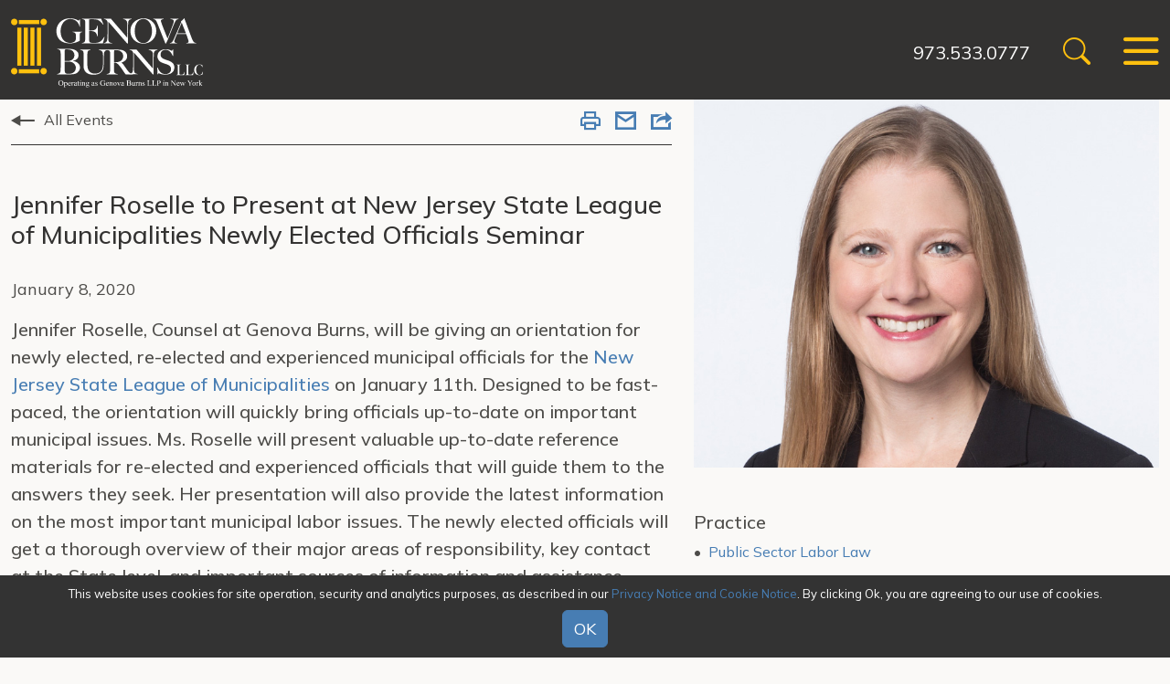

--- FILE ---
content_type: text/html; charset=UTF-8
request_url: https://www.genovaburns.com/events/2020-01-08-jennifer-roselle-to-present-at-new-jersey-state-league-of-municipalities-newly-elected-seminar
body_size: 4999
content:
<!DOCTYPE HTML>
<html lang="en">
<head>
<META charset="utf-8">
<meta http-equiv="X-UA-Compatible" content="IE=Edge" />
<meta name="viewport" content="width=device-width, initial-scale=1" />
<title>Jennifer Roselle to Present at New Jersey State League of Municipalities Newly Elected Officials Seminar | Genova Burns LLC</title>
<meta name="description" content="Jennifer Roselle, Counsel at Genova Burns, will be giving an orientation for newly elected, re-elected and experienced municipal officials for the New Jersey State League of Municipalities on January 11th." />
<link rel="canonical" href="https://www.genovaburns.com/events/2020-01-08-jennifer-roselle-to-present-at-new-jersey-state-league-of-municipalities-newly-elected-seminar" />
<link rel="shortcut icon" href="/favicon.ico">
<link rel="apple-touch-icon" sizes="180x180" href="https://static.genovaburns.com/images/favicons/apple-touch-icon.png">
<link rel="icon" type="image/png" sizes="32x32" href="https://static.genovaburns.com/images/favicons/favicon-32x32.png">
<link rel="icon" type="image/png" sizes="16x16" href="https://static.genovaburns.com/images/favicons/favicon-16x16.png">
<link rel="manifest" href="https://static.genovaburns.com/images/favicons/site.webmanifest">
<link rel="mask-icon" href="https://static.genovaburns.com/images/favicons/safari-pinned-tab.svg" color="#ffcc22">
<meta name="msapplication-TileColor" content="#000000">
<meta name="msapplication-config" content="https://static.genovaburns.com/images/favicons/browserconfig.xml">
<meta name="theme-color" content="#000000">
<script src="https://ajax.googleapis.com/ajax/libs/jquery/3.7.1/jquery.min.js" nonce=""></script>
<link rel="preconnect" href="https://fonts.googleapis.com">
<link rel="preconnect" href="https://fonts.gstatic.com" crossorigin>
<link href="https://fonts.googleapis.com/css2?family=Domine&family=Mulish:wght@200;400;500;600;700&family=Roboto+Condensed:wght@700&display=swap" rel="stylesheet">
<link href="/assets/css/style.css?version=1760534847" rel="stylesheet" />
<meta property="og:url" content="https://www.genovaburns.com/events/2020-01-08-jennifer-roselle-to-present-at-new-jersey-state-league-of-municipalities-newly-elected-seminar" />
<meta property="og:title" content="Jennifer Roselle to Present at New Jersey State League of Municipalities Newly Elected Officials Seminar | " />
<meta property="og:description" content="Jennifer Roselle, Counsel at Genova Burns, will be giving an orientation for newly elected, re-elected and experienced municipal officials for the New Jersey State League of Municipalities on January 11th." />
<meta property="og:image" content="https://www.genovaburns.com/events/2020-01-08-jennifer-roselle-to-present-at-new-jersey-state-league-of-municipalities-newly-elected-seminar/_res/id=Picture/PSX_20200108_123046 (002).jpg" />
<!-- Google tag (gtag.js) -->
<script async src="https://www.googletagmanager.com/gtag/js?id=G-NF6QE3FBG4" nonce=""></script>
<script nonce="">
window.dataLayer = window.dataLayer || [];
function gtag(){dataLayer.push(arguments);}
gtag('js', new Date());
gtag('config', 'G-NF6QE3FBG4');
</script>
<script type="application/ld+json">
{
"@context": "http://schema.org",
"@type": "BreadcrumbList",
"itemListElement": [{
"@type": "ListItem",
"position": 1,
"item": {
"@id": "https://www.genovaburns.com/events",
"name": "Events"
}
},{
"@type": "ListItem",
"position": 2,
"item": {
"@id": "https://www.genovaburns.com/events/2020-01-08-jennifer-roselle-to-present-at-new-jersey-state-league-of-municipalities-newly-elected-seminar",
"name": "Jennifer Roselle to Present at New Jersey State League of Municipalities Newly Elected Officials Seminar"
}
}]
}
</script>
<script type="application/ld+json">
{
"@context": "http://schema.org",
"@type": "Organization",
"url": "https://www.genovaburns.com",
"logo": "https://www.genovaburns.com/images/logo.svg",
"name": "Genova Burns",
"sameAs": [
"https://www.linkedin.com/company/genova-burns-llc/",
"https://www.facebook.com/GenovaBurns/",
"https://twitter.com/GenovaBurns"
]}
</script>
</head>
<body>
<header class="fixed-top d-print-none">
<div id="search-container" class="search-container d-none d-md-block">
<div class="container-xxl rel">
<form class="search-form-top" method="get" action="/search-results">
<div class="d-flex justify-content-center">
<input type="text" id="search-query" class="search-query form-control" name="query" title="Search Input" placeholder="Search" />
<button type="submit" class="btn btn-secondary">Go</button>
<button type="button" class="btn btn-dark closeit">Close</button>
</div>
</form>
<button class="close-search closeit"><span class="icon-close"></span></button>
</div>
</div>
<div class="container-xxl">
<nav class="navbar">
<a href="/" class="brand"><img src="/images/layout/logo.svg" /></a>
<div class="nav-tools">
<a href="" class="phone">973.533.0777</a>
<button class="btn-link open-search d-none d-md-block" title="open search"><span class="icon-search"></span></button>
<button class="btn-link nav-toggle" id="toggler" type="button" data-bs-toggle="offcanvas" data-bs-target="#main-nav" aria-controls="main-nav">
<span class="icon-bars"></span>
</button>
</div>
</nav>
<div class="offcanvas offcanvas-end d-print-none" tabindex="-1" id="main-nav" aria-labelledby="mainNavLabel">
<div class="offcanvas-header justify-content-end rel">
<button type="button" class="btn-link oc-close text-reset" data-bs-dismiss="offcanvas" aria-label="Close">
<span class="icon-close text-secondary"></span>
</button>
</div>
<ul class="first-level">
<li><a href="/firm">Firm</a></li>
<li><a href="/services">Services</a></li>
<li><a href="/attorneys">Attorneys</a></li>
<li><a href="/news">News & Insights</a></li>
<li><a href="/events" class="active">Events</a></li>
</ul>
<ul class="nav-addl">
<li><a href="/offices">Offices</a></li>
<li><a href="/alumni">Alumni</a></li>
<li><a href="/careers">Careers</a></li>
<li><a href="/gb-nl/newsletter/index">Newsletter</a></li>
<li class="d-md-none">
<form class="mbl-search" method="get" action="/search-results">
<div class="d-flex pe-2">
<input type="text" id="search-query" class="me-2 form-control" name="query" title="Search Input" placeholder="Search" />
<button type="submit" class="btn btn-secondary">Go</button>
</div>
</form>
</li>
</ul>
</div>
</div>
</header>
<div class="d-none d-print-block logo"><img src="/images/logo-print.png" alt="" title="" /></div><main class="pt-nav">
<div class="container-xxl">
<div class="row">
<div class="col-md-7">
<div class="sub-nav-inner secondary-nav-container mb-5 d-print-none">
<div class="row g-0">
<div class="col-md-9 col-xl-10">
<ul class="nav second-level">
<li><a href="/events" class="arrow-lft">All Events</a></li>
</ul>
</div>
<div class="col-md-3 col-xl-2 d-none d-lg-block">
<div class="page-tools d-print-none">
<ul class="nav justify-content-end">
<li><button class="btn-print" rel="nofollow" title="Print Page"><span class="icon-print"></span></button></li><li><a href="mailto:?subject=Genova Burns - Jennifer Roselle to Present at New Jersey State League of Municipalities Newly Elected Officials Seminar&body=Of interest from the Genova Burns website -- https://www.genovaburns.com/events/2020-01-08-jennifer-roselle-to-present-at-new-jersey-state-league-of-municipalities-newly-elected-seminar" title="Email"><span class="icon-email"></span></a></li>
<li class="rel"><a href="#share-container" data-bs-toggle="collapse" title="share"><span class="icon-share"></span></a>
<div id="share-container" class="share-container collapse">
<a href="https://www.linkedin.com/shareArticle?mini=true&url=http://www.genovaburns.com/events/2020-01-08-jennifer-roselle-to-present-at-new-jersey-state-league-of-municipalities-newly-elected-seminar&title=Jennifer Roselle to Present at New Jersey State League of Municipalities Newly Elected Officials Seminar&summary=Jennifer Roselle, Counsel at Genova Burns, will be giving an orientation for newly elected, re-elected and experienced municipal officials for the New Jersey State League of Municipalities on January 11th. " target="_blank"><span class="icon-linkedin"></span> LinkedIn</a>
<a href="https://twitter.com/share?url=http://www.genovaburns.com/events/2020-01-08-jennifer-roselle-to-present-at-new-jersey-state-league-of-municipalities-newly-elected-seminar&text=Jennifer Roselle to Present at New Jersey State League of Municipalities Newly Elected Officials Seminar" target="_blank"><span class="icon-twitter-x"></span> Twitter</a>
<a href="https://www.facebook.com/sharer.php?u=http://www.genovaburns.com/events/2020-01-08-jennifer-roselle-to-present-at-new-jersey-state-league-of-municipalities-newly-elected-seminar&title=Jennifer Roselle to Present at New Jersey State League of Municipalities Newly Elected Officials Seminar&description=Jennifer Roselle, Counsel at Genova Burns, will be giving an orientation for newly elected, re-elected and experienced municipal officials for the New Jersey State League of Municipalities on January 11th. " target="_blank"><span class="icon-facebook"></span> Facebook</a>
</div>
</li>
</ul>
</div></div>
</div>
</div>
<div class="content">
<h1 class="mb-site">Jennifer Roselle to Present at New Jersey State League of Municipalities Newly Elected Officials Seminar</h1>
<p>
January 8, 2020</p>
<div class="first-lg">
<p>Jennifer Roselle, Counsel at Genova Burns, will be giving an orientation for newly elected, re-elected and experienced municipal officials for the <a href="https://www.njlm.org/" target="_blank" rel="noopener">New Jersey State League of Municipalities</a> on January 11th. Designed to be fast-paced, the orientation will quickly bring officials up-to-date on important municipal issues. Ms. Roselle will present valuable up-to-date reference materials for re-elected and experienced officials that will guide them to the answers they seek. Her presentation will also provide the latest information on the most important municipal labor issues.&nbsp;The newly elected officials will get a thorough overview of their major areas of responsibility, key contact at the State level, and important sources of information and assistance.&nbsp;</p>
<p>For more information and to register, please <a href="https://bit.ly/2N6XgjA" target="_blank" rel="noopener">click here</a>.&nbsp;</p>
<h2>About the Presenter</h2>
<p>Jennifer Roselle is Counsel in the firm's Newark, NJ office. Ms. Roselle has experience in all areas of labor, employment and education law, including advising clients on employment discrimination; contract interpretation and negotiation; tenure and seniority; personnel policies; scope of negotiations; employee training, employment counseling and collective bargaining at all levels including mediation and fact finding, arbitration and litigating unfair practice charges. Ms. Roselle also assists employers navigate the challenges presented by new medical marijuana regulation in the workplace.</p></div>
<p>Tags: <a href="/search-results?tag=Genova+Burns+LLC">Genova Burns LLC</a> &bull; <a href="/search-results?tag=New+Jersey+State+League+of+Municipalities">New Jersey State League of Municipalities</a> &bull; <a href="/search-results?tag=Jennifer+Roselle">Jennifer Roselle</a> &bull; <a href="/search-results?tag=Public+Sector+Labor+Law">Public Sector Labor Law</a></p>
</div><!-- /content -->
<div class="d-print-block d-none"><div class="right-sidebar">
<h3>Practice</h3>
<ul>
<li><a href="/services/specialties/public-sector-labor-law">Public Sector Labor Law</a></li>
</ul>
</div>
<div class="right-sidebar">
<h3>Industry</h3>
<ul>
<li><a href="/services/industries/governmental-service-providers">Governmental Service Providers</a></li>
</ul>
</div>
</div>
</div><!-- /7 -->
<div class="col-md-5 print-mb-2 print-first">
<img src="/events/2020-01-08-jennifer-roselle-to-present-at-new-jersey-state-league-of-municipalities-newly-elected-seminar/_res/id=Picture/PSX_20200108_123046 (002).jpg" alt="Jennifer Roselle to Present at New Jersey State League of Municipalities Newly Elected Officials Seminar" title="Jennifer Roselle to Present at New Jersey State League of Municipalities Newly Elected Officials Seminar" class="img-fluid" />
<div class="d-print-none mt-5">
<div class="right-sidebar">
<h3>Practice</h3>
<ul>
<li><a href="/services/specialties/public-sector-labor-law">Public Sector Labor Law</a></li>
</ul>
</div>
<div class="right-sidebar">
<h3>Industry</h3>
<ul>
<li><a href="/services/industries/governmental-service-providers">Governmental Service Providers</a></li>
</ul>
</div>
</div>
</div><!-- /5 -->
</div><!-- /row -->
</div>
<section class="news-section d-print-none">
<div class="container-xxl">
<div class="row">
<div class="col-md-6 pe-md-5">
<div class="h-100">
<p class="sm-title">[&nbsp;Latest News&nbsp;]</p>
<ul class="news-list">
<li><a href="/news/firm-news/2026-01-13-jaclynn-mcdonnell-elevated-to-counsel" class="title">Jaclynn McDonnell Elevated To Counsel</a></li>
<li><a href="/news/as-seen-in/2026-01-13-insidernj-covers-announcement-jaclynn-mcdonnell-made-counsel-with-genova-burns-llc" class="title">InsiderNJ Covers Announcement "Jaclynn McDonnell Made Counsel with Genova Burns LLC"</a></li>
<li><a href="/news/as-seen-in/2026-01-01-law360-genova-burns-taps-litigation-head-jennifer-borek-as-next-managing-partner" class="title">Law360 - Genova Burns Taps Litigation Head Jennifer Borek As Next Managing Partner</a></li>
</ul>
<p><a href="/news/search-results?type=news" class="arrow-rgt text-md">Explore More News</a></p>
</div>
</div>
<div class="col-md-6 news-border-start ps-md-5">
<div class="h-100">
<p class="sm-title">[&nbsp;Latest Publications&nbsp;]</p>
<ul class="news-list">
<li><a href="/news/labor-law/2026-01-08-higher-bar-same-risk-second-circuit-orders-successor-employer-to-hire-predecessors-union-workforce" class="title">Higher Bar, Same Risk: Second Circuit Orders Successor Employer to Hire Predecessor’s Union Workforce</a></li>
<li><a href="/news/litigation-law/2025-12-04-clarity-over-convenience-new-jersey-supreme-court-provides-lessons-for-companies-seeking-personal-guarantees" class="title">Clarity Over Convenience: New Jersey Supreme Court Provides Lessons for Companies Seeking Personal Guarantees</a></li>
<li><a href="/news/labor-law/2025-11-05-circuit-courts-split-over-nlrb-remedy-authority" class="title">Circuit Courts Split Over NLRB Remedy Authority</a></li>
</ul>
<p><a href="/news/search-results?type=blog" class="arrow-rgt text-md">Explore More Publications</a></p>
</div>
</div>
</div>
</div>
</section>
</main>
<footer class="bg-dark">
<div class="container-xxl">
<p>&copy; 2026 Genova Burns LLC. All rights reserved. Attorney Advertising</p>
<nav class="footer-nav d-print-none">
<a href="/make-payment">Make a Payment</a> &nbsp;|&nbsp; <a href="/misc/awards-methodology">Awards/Honors Methodology</a> &nbsp;|&nbsp; <a href="/misc/terms-of-use">Terms of Use</a> &nbsp;|&nbsp; <a href="/misc/privacy">Privacy</a> &nbsp;|&nbsp; <a href="/misc/credits">Credits</a>
</nav>
</div>
</footer>
<div class="cookie-notice-container accepted d-print-none" id="cookie-notice">
<div class="cookie-notice">
<span id="cn-notice-text">This website uses cookies for site operation, security and analytics purposes, as described in our <a href="/misc/privacy" target="_blank">Privacy Notice and Cookie Notice</a>. By clicking Ok, you are agreeing to our use of cookies.
<br /><a href="#" id="cn-accept-cookie" data-cookie-set="accept" class="btn btn-secondary mt-2">OK</a></span>
</div>
</div>
<script src="https://cdn.jsdelivr.net/npm/bootstrap@5.3.1/dist/js/bootstrap.bundle.min.js" integrity="sha384-HwwvtgBNo3bZJJLYd8oVXjrBZt8cqVSpeBNS5n7C8IVInixGAoxmnlMuBnhbgrkm" crossorigin="anonymous" nonce=""></script>
<script src="https://ajax.googleapis.com/ajax/libs/jqueryui/1.13.2/jquery-ui.min.js" nonce=""></script>
<script src="/assets/js/script.js" nonce=""></script>
</body>
</html>